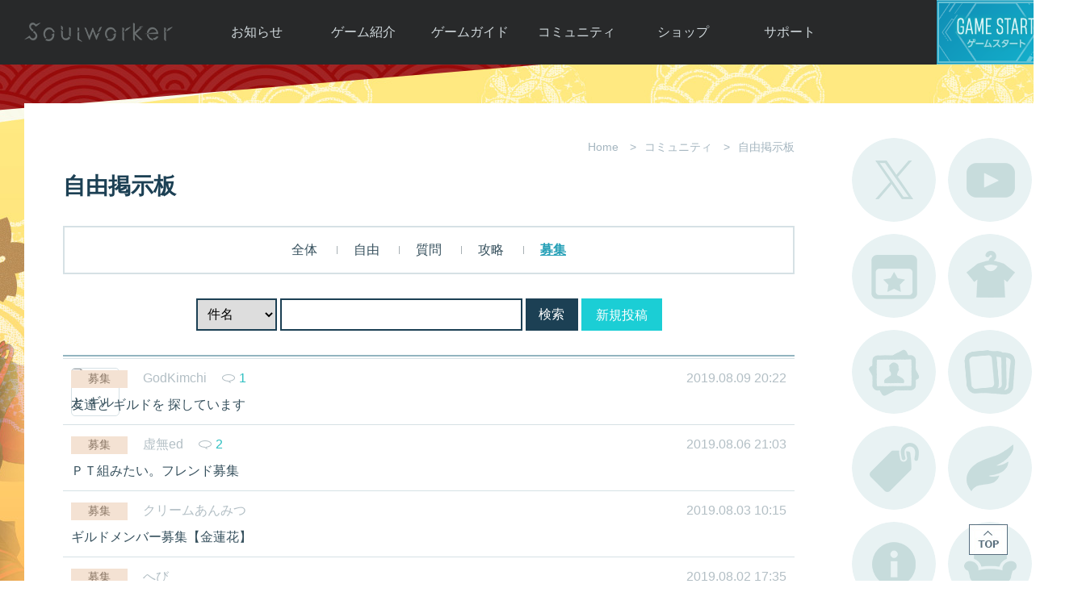

--- FILE ---
content_type: text/html; charset=UTF-8
request_url: https://hg-soulworker.gamecom.jp/community/friend/?offset=624
body_size: 21754
content:


<!DOCTYPE html>
<html lang="ja">

<head>
	<meta charset="UTF-8">
	<meta http-equiv="X-UA-Compatible" content="IE=edge">
	<meta name="keywords" content="Soulworker,ソウルワーカー,gamecom,ゲームコム,アニメ,アクション,アニメチックアクションRPG,MORPG,アクションRPG">
	<meta name="description" content="Soulworker[ソウルワーカー]は、アニメーションレンダリングで表現された個性的なキャラクター達が戦う「オンラインアクションRPG」です！全世界で日本初サービス！日本向けに作りこまれたゲームを味わいつくせ！">
	<title>Soulworker - ソウルワーカー</title>
	<meta property="og:type" content="website">
	<meta property="og:title" content="Soulworker - ソウルワーカー">
	<meta property="og:site_name" content="Soulworker - ソウルワーカー">
	<meta property="og:url" content="https://soulworker.gamecom.jp/">
	<meta property="og:description" content="【魅力的なキャラクター×爽快アクション×アニメ風演出】オンラインアクションRPG「ソウルワーカー」の公式サイトです。">
	<meta property="og:image" content="https://static.gamecom.jp/soulworker/official/img_soulworker_230615.jpg">
	<meta name="twitter:card" content="summary_large_image">
	<link rel="shortcut icon" href="/assets/favicon.ico">
	<link rel="icon" href="/assets/favicon.png">
	<link rel="apple-touch-icon" sizes="180x180" href="/assets/apple-touch-icon.png">

	
	<link href="https://static.gamecom.jp/soulworker/assets/app.css?v=b102" rel="stylesheet" />
	<script src="https://static.gamecom.jp/soulworker/assets/jquery.min.js"></script>
	<!--[if lt IE 9]>
    <script src="https://static.gamecom.jp/soulworker/assets/html5shiv.js"></script>
  <![endif]-->
	<script src="https://static.gamecom.jp/soulworker/assets/validation.js"></script>
	<script src="https://static.gamecom.jp/soulworker/assets/template.official.js"></script>
	<script src="https://static.gamecom.jp/soulworker/official/v3/assets/common.js"></script>
	<script>
		function openLoginWindow(path){
			window.open('https://members-soulworker.hange.jp/idRedirect?redirectUrl=https://hg-soulworker.gamecom.jp/gate' + path, "Soulworker");
		}
	</script>

	
	
		<script>(function(w,d,s,l,i){w[l]=w[l]||[];w[l].push({'gtm.start':
	new Date().getTime(),event:'gtm.js'});var f=d.getElementsByTagName(s)[0],
	j=d.createElement(s),dl=l!='dataLayer'?'&l='+l:'';j.async=true;j.src=
	'https://www.googletagmanager.com/gtm.js?id='+i+dl;f.parentNode.insertBefore(j,f);
	})(window,document,'script','dataLayer','GTM-52HGV2H');</script>

	<style>
		footer .footer-wrap {width:900px;padding-left:400px;}
		footer .footer-wrap .logo {height:56px;margin-top:-28px;}
	</style>
</head>

<body>

	

<div id="container">

	
<style>
  #container {
    background-image: url('https://static.gamecom.jp/soulworker/official/background/bg_250101.jpg');
  }
</style>

	
<header style="">
	<div class="header-wrap">
		<h1><a href="https://members-soulworker.hange.jp" target="_parent">Soulworker</a></h1>
		<nav>
			<ul>
				<li>
					<a href="/board/" target="_parent">お知らせ</a>
					<ul>
						<li><a href="/board/" target="_parent">お知らせ一覧</a></li>
						<li><a href="/board/notice/" target="_parent">ニュース</a></li>
						<li><a href="/board/event/" target="_parent">イベント</a></li>
						<li><a href="/board/update/" target="_parent">アップデート</a></li>
						<li><a href="/board/gm/" target="_parent">運営通信</a></li>
						<li><a href="/board/maintenance/" target="_parent">メンテナンス</a></li>
					</ul>
				</li>
				<li>
					<a href="/about/" target="_parent">ゲーム紹介</a>
					<ul>
						<li><a href="/about/1" target="_parent">ソウルワーカーとは</a></li>
						<li><a href="/about/2" target="_parent">世界観紹介</a></li>
						<li><a href="/about/3" target="_parent">キャラクター紹介</a></li>
						<li><a href="https://www.youtube.com/channel/UCKo3Kk75GkIfgB6KinHFChg" target="_blank">ムービー</a></li>
						<li><a href="/history" target="_parent">アップデート履歴</a></li>
					</ul>
				</li>
				<li>
					<a href="/guide/" target="_parent">ゲームガイド</a>
					<ul>
						<li><a href="/guide/1" target="_parent">ガイド総合もくじ</a></li>
						<li><a href="/guide/2" target="_parent">ゲームの始め方</a></li>
						<li><a href="/guide/5" target="_parent">初心者ガイド</a></li>
						<li><a href="/guide/24" target="_parent">ルールとマナー</a></li>
						<li><a href="/guide/27" target="_parent">あんしんガイド</a></li>
					</ul>
				</li>
				<li>
					<a href="/community/" target="_parent">コミュニティ</a>
					<ul>
						<li><a href="/community/" target="_parent">自由掲示板</a></li>
						<li><a href="/community/trade/" target="_parent">取引掲示板</a></li>
						<li><a href="/community/screenshot/" target="_parent">画像掲示板</a></li>
						<li><a href="/community/download/" target="_parent">壁紙・アイコン</a></li>
						<li><a href="/community/fansite/" target="_parent">ファンサイトキット</a></li>
					</ul>
				</li>
				<li>
											<a href="https://members-soulworker.hange.jp/idRedirect?redirectUrl=https://hg-soulworker.gamecom.jp/gate/shop/charge/" target="_parent">ショップ</a>
										<ul>
						<li>
															<a href="https://members-soulworker.hange.jp/idRedirect?redirectUrl=https://hg-soulworker.gamecom.jp/gate/shop/charge/" target="_parent">Y.Pの購入</a>
													</li>
						<li>
															<a href="/shop/guide/" target="_parent">Y.P購入ガイド</a>
													</li>
						<li><a href="/shop/catalog/" target="_parent">アイテムカタログ</a></li>
						<li style="font-size: 11px;"><a href="/shop/introduce/" target="_parent">アイテムモール利用方法</a></li>
						<li><a href="/shop/coupon/" target="_parent">クーポンコード</a></li>
					</ul>
				</li>
				<li>
											<a href="https://members-soulworker.hange.jp/idRedirect?redirectUrl=https://hg-soulworker.gamecom.jp/gate/support/qna/" target="_parent">サポート</a>
										<ul>
						<li><a href="/support/faq/" target="_parent">よくある質問</a></li>
						<li>
															<a href="https://members-soulworker.hange.jp/idRedirect?redirectUrl=https://hg-soulworker.gamecom.jp/gate/support/qna/" target="_parent">お問い合わせ</a>
													</li>
						<li><a href="/support/bug" target="_parent">不具合対応状況</a></li>
						<li>
															<a href="/support/agreement/" target="_parent">利用規約</a>
													</li>
						<li><a href="/support/policy/" target="_parent">運営ポリシー</a></li>
					</ul>
				</li>
			</ul>
		</nav>

				
							<a class="btn-gamestart" onClick="goGameStart();">ゲームスタート</a>
			</div>
</header>


<script>
			function goGameStart() {
			window.open("https://members-soulworker.hange.jp/loginbroker?item=&gameStart=Y", "GameStart", 'width=500,height=600');
		}
		</script>


	<div class="event-area"></div>

	<main>
		<div id="content">
			<div class="content-header">
									<ul class="content-breadcrumbs">
						<li>Home</li>
													<li>コミュニティ</li>
												<li>自由掲示板</li>
					</ul>
				
									<h3>自由掲示板</h3>
							</div>

			
<div class="content-nav">
      <div class="category-menu">
      <a href="/community/" class="">全体</a>
      <a href="/community/talk" class="">自由</a>
      <a href="/community/free" class="">質問</a>
      <a href="/community/guide" class="">攻略</a>
      <a href="/community/friend" class="active">募集</a>
    </div>

    <form name="frmSearch" action="/community/friend">
      <div class="form-search">
        <p>
          <select name="type" class="form-control">
                          <option value="content" >件名</option>
                          <option value="writer" >投稿者</option>
                      </select>
        </p>
        <p><input type="text" name="keyword" value="" data-required="true" class="form-control"></p>
        <p><input type="submit" value="検索" class="form-control btn btn-primary"></p>

        
        <p class="btn-write">
                                                      <a href="https://members-soulworker.hange.jp/idRedirect?redirectUrl=https://hg-soulworker.gamecom.jp/gate/community/friend/write">新規投稿</a>
                                  </p>
      </div>
    </form>
  </div>

<div class="content-body">
	<div class="community-list">
		<ul>
																	<li>
						<a href="/community/friend/794">
															<span class="thumbnail">
									<img src="" alt="友達と ギルドを 探していますのサムネイル" width="80" height="80">
								</span>
														<span class="info">
								<i class="category friend">募集</i>
								<i class="id">GodKimchi</i>
																	<i class="comment">1</i>
																<i class="date">2019.08.09 20:22</i>
							</span>
							<span class="title">友達と ギルドを 探しています</span>
						</a>
					</li>
														<li>
						<a href="/community/friend/793">
														<span class="info">
								<i class="category friend">募集</i>
								<i class="id">虚無ed</i>
																	<i class="comment">2</i>
																<i class="date">2019.08.06 21:03</i>
							</span>
							<span class="title">ＰＴ組みたい。フレンド募集</span>
						</a>
					</li>
														<li>
						<a href="/community/friend/790">
														<span class="info">
								<i class="category friend">募集</i>
								<i class="id">クリームあんみつ</i>
																<i class="date">2019.08.03 10:15</i>
							</span>
							<span class="title">ギルドメンバー募集【金蓮花】</span>
						</a>
					</li>
														<li>
						<a href="/community/friend/789">
														<span class="info">
								<i class="category friend">募集</i>
								<i class="id">へび</i>
																<i class="date">2019.08.02 17:35</i>
							</span>
							<span class="title">ギルド「†調停の翼†」メンバー大募集！</span>
						</a>
					</li>
														<li>
						<a href="/community/friend/788">
														<span class="info">
								<i class="category friend">募集</i>
								<i class="id">ハンドレット</i>
																	<i class="comment">3</i>
																<i class="date">2019.08.02 00:11</i>
							</span>
							<span class="title">ギルドメンバー募集</span>
						</a>
					</li>
														<li>
						<a href="/community/friend/787">
															<span class="thumbnail">
									<img src="" alt="ギルド加入希望です(/・ω・)/のサムネイル" width="80" height="80">
								</span>
														<span class="info">
								<i class="category friend">募集</i>
								<i class="id">バター醤油</i>
																	<i class="comment">1</i>
																<i class="date">2019.07.30 12:12</i>
							</span>
							<span class="title">ギルド加入希望です(/・ω・)/</span>
						</a>
					</li>
														<li>
						<a href="/community/friend/785">
															<span class="thumbnail">
									<img src="" alt="ゆづき食堂へようこそ！！のサムネイル" width="80" height="80">
								</span>
														<span class="info">
								<i class="category friend">募集</i>
								<i class="id">Kark</i>
																	<i class="comment">1</i>
																<i class="date">2019.07.28 18:28</i>
							</span>
							<span class="title">ゆづき食堂へようこそ！！</span>
						</a>
					</li>
														<li>
						<a href="/community/friend/783">
														<span class="info">
								<i class="category friend">募集</i>
								<i class="id">zurazuran</i>
																	<i class="comment">2</i>
																<i class="date">2019.07.28 02:34</i>
							</span>
							<span class="title">ギルド探しています</span>
						</a>
					</li>
														<li>
						<a href="/community/friend/781">
															<span class="thumbnail">
									<img src="" alt="灼熱の幻想郷　ギルメン募集～のサムネイル" width="80" height="80">
								</span>
														<span class="info">
								<i class="category friend">募集</i>
								<i class="id">シド</i>
																	<i class="comment">1</i>
																<i class="date">2019.07.22 20:07</i>
							</span>
							<span class="title">灼熱の幻想郷　ギルメン募集～</span>
						</a>
					</li>
														<li>
						<a href="/community/friend/780">
														<span class="info">
								<i class="category friend">募集</i>
								<i class="id">StraightUp</i>
																	<i class="comment">3</i>
																<i class="date">2019.07.22 07:59</i>
							</span>
							<span class="title">初心者２人です！フレ募集＆ギルド加入希望です</span>
						</a>
					</li>
														<li>
						<a href="/community/friend/779">
														<span class="info">
								<i class="category friend">募集</i>
								<i class="id">＿海斗＿</i>
																	<i class="comment">1</i>
																<i class="date">2019.07.21 23:52</i>
							</span>
							<span class="title">初心者です</span>
						</a>
					</li>
														<li>
						<a href="/community/friend/778">
															<span class="thumbnail">
									<img src="" alt="【天翔ける朝鳥】ギルメン募集！のサムネイル" width="80" height="80">
								</span>
														<span class="info">
								<i class="category friend">募集</i>
								<i class="id">Tsugumi440</i>
																<i class="date">2019.07.21 09:16</i>
							</span>
							<span class="title">【天翔ける朝鳥】ギルメン募集！</span>
						</a>
					</li>
														<li>
						<a href="/community/friend/775">
														<span class="info">
								<i class="category friend">募集</i>
								<i class="id">糸杉</i>
																<i class="date">2019.07.15 21:39</i>
							</span>
							<span class="title">WhiteCat（ギルメン募集！）</span>
						</a>
					</li>
														<li>
						<a href="/community/friend/774">
														<span class="info">
								<i class="category friend">募集</i>
								<i class="id">Aoshis</i>
																<i class="date">2019.07.15 16:43</i>
							</span>
							<span class="title">seven☆彡　ギルメン募集</span>
						</a>
					</li>
														<li>
						<a href="/community/friend/773">
														<span class="info">
								<i class="category friend">募集</i>
								<i class="id">ザキ</i>
																<i class="date">2019.07.15 11:41</i>
							</span>
							<span class="title">レベル上げなどに困ってる初心者の人達に</span>
						</a>
					</li>
														<li>
						<a href="/community/friend/772">
														<span class="info">
								<i class="category friend">募集</i>
								<i class="id">青那姫</i>
																<i class="date">2019.07.15 01:20</i>
							</span>
							<span class="title">splendorギルドに入りませんか？？</span>
						</a>
					</li>
									</ul>
	</div>
</div>

<div class="content-footer">
	<div class="paging"><ul><li class="first"><a href="https://hg-soulworker.gamecom.jp/community/friend/" data-ci-pagination-page="1" rel="start">&laquo; 最初へ</a></li><li class="prev"><a href="https://hg-soulworker.gamecom.jp/community/friend/?offset=608" data-ci-pagination-page="39" rel="prev">&lt; 前へ</a></li><li><a href="https://hg-soulworker.gamecom.jp/community/friend/?offset=480" data-ci-pagination-page="31">31</a></li><li><a href="https://hg-soulworker.gamecom.jp/community/friend/?offset=496" data-ci-pagination-page="32">32</a></li><li><a href="https://hg-soulworker.gamecom.jp/community/friend/?offset=512" data-ci-pagination-page="33">33</a></li><li><a href="https://hg-soulworker.gamecom.jp/community/friend/?offset=528" data-ci-pagination-page="34">34</a></li><li><a href="https://hg-soulworker.gamecom.jp/community/friend/?offset=544" data-ci-pagination-page="35">35</a></li><li><a href="https://hg-soulworker.gamecom.jp/community/friend/?offset=560" data-ci-pagination-page="36">36</a></li><li><a href="https://hg-soulworker.gamecom.jp/community/friend/?offset=576" data-ci-pagination-page="37">37</a></li><li><a href="https://hg-soulworker.gamecom.jp/community/friend/?offset=592" data-ci-pagination-page="38">38</a></li><li><a href="https://hg-soulworker.gamecom.jp/community/friend/?offset=608" data-ci-pagination-page="39">39</a></li><li class="active"><a>40</a></li><li><a href="https://hg-soulworker.gamecom.jp/community/friend/?offset=640" data-ci-pagination-page="41">41</a></li><li><a href="https://hg-soulworker.gamecom.jp/community/friend/?offset=656" data-ci-pagination-page="42">42</a></li><li><a href="https://hg-soulworker.gamecom.jp/community/friend/?offset=672" data-ci-pagination-page="43">43</a></li><li><a href="https://hg-soulworker.gamecom.jp/community/friend/?offset=688" data-ci-pagination-page="44">44</a></li><li><a href="https://hg-soulworker.gamecom.jp/community/friend/?offset=704" data-ci-pagination-page="45">45</a></li><li><a href="https://hg-soulworker.gamecom.jp/community/friend/?offset=720" data-ci-pagination-page="46">46</a></li><li><a href="https://hg-soulworker.gamecom.jp/community/friend/?offset=736" data-ci-pagination-page="47">47</a></li><li><a href="https://hg-soulworker.gamecom.jp/community/friend/?offset=752" data-ci-pagination-page="48">48</a></li><li><a href="https://hg-soulworker.gamecom.jp/community/friend/?offset=768" data-ci-pagination-page="49">49</a></li><li class="next"><a href="https://hg-soulworker.gamecom.jp/community/friend/?offset=640" data-ci-pagination-page="41" rel="next">後へ &gt;</a></li><li class="last"><a href="https://hg-soulworker.gamecom.jp/community/friend/?offset=1104" data-ci-pagination-page="70">最後へ &raquo;</a></li></ul></div></div>


		</div>

		<div id="side-content">
			
<script src="https://static.gamecom.jp/soulworker/assets/protocolcheck.js"></script>
<script src="https://static.gamecom.jp/soulworker/assets/game.js"></script>

<div class="side-menu">
  <a href="https://x.com/soulworkerJP_GC" target="_blank">公式Twitter</a>
  <a href="https://www.youtube.com/channel/UCKo3Kk75GkIfgB6KinHFChg" target="_blank">公式YouTube</a>
  <a href="/board/event" target="_parent">開催中のイベント</a>
  <a href="/shop/catalog/avatar" target="_parent">アバターカタログ</a>
  <a href="/catalog/1" target="_parent">ポートレートカタログ</a>
  <a href="/shop/catalog/ar" target="_parent">A.R図鑑</a>
  <a href="/shop/catalog/tag" target="_parent">タグ一覧</a>
  <a href="/shop/catalog/brooch1" target="_parent">ブローチ一覧</a>
  <a href="/support/bug" target="_parent">不具合対応状況</a>
  <a href="/shop/catalog/room" target="_parent">ルームカタログ</a>
</div>
<div class="side-etc">
  <a href="/event/31_campaign" target="_parent" class="btn-gift">新規登録＆カムバック特典</a>
      <a href="/guide/24" target="_parent">ルールとマナー</a>
  <a href="/guide/27" target="_parent">安心セキュリティガイド</a>
</div>

		</div>
	</main>

	
	<footer>
		<div class="footer-wrap">
			<ul class="logo">
				<li><img src="https://static.gamecom.jp/soulworker/official/v3/logo_liongames.png" alt="LION GAMES"></li>
				<li><img src="https://static.gamecom.jp/soulworker/official/logo_gop.png" alt="株式会社G・O・P"></li>
				<li><img src="https://static.gamecom.jp/soulworker/official/logo_valofe.png" alt="VALOFE"></li>
			</ul>
			<ul class="lnb">
							</ul>
			<ul class="copyright">
				<li>© LION GAMES CO.,LTD. All Rights Reserved.</li>
				<li>© GOP Co., Ltd. All Rights Reserved.</li>
				<li>© VALOFE Co., Ltd. All rights reserved.</li>
			</ul>
		</div>
	</footer>

<div class="launcher-info" id="launcherInfo">
			<div class="info">
			<p class="title">ソウルワーカーをご利用いただくためには、<br>ゲームスタート用プログラムのインストールが必要です。</p>
			<p class="btn-download">
				<a href="https://static.gamecom.jp/soulworker/launcher/WGLauncher_Setup-2.0.1.5.exe"><img src="https://static.gamecom.jp/soulworker/official/starter/btn_starter.png"></a>
			</p>
			<p class="btn-detail">ゲーム起動方法の<a href="/download/">詳細はこちら</a></p>
			<p class="btn-close" onclick="closeLauncherInfo();">閉じる</p>
		</div>
	</div>


	<a class="btn-top" onclick="pageTop();">TOP</a>
</div>


<noscript><iframe src="https://www.googletagmanager.com/ns.html?id=GTM-52HGV2H"
height="0" width="0" style="display:none;visibility:hidden"></iframe></noscript>


							<script async src="https://www.googletagmanager.com/gtag/js?id=UA-1515253-80"></script>
			<script>
				window.dataLayer = window.dataLayer || [];
				function gtag() {dataLayer.push(arguments)};
				gtag('js', new Date());
				gtag('config', 'UA-1515253-80');
			</script>
			
		<script async src="https://www.googletagmanager.com/gtag/js?id=UA-120538517-1"></script>
	<script>
		window.dataLayer = window.dataLayer || [];

		function gtag() {
			dataLayer.push(arguments);
		}
		gtag('js', new Date());

		gtag('config', 'UA-120538517-1');
	</script>

	
	
	



</body>

</html>
